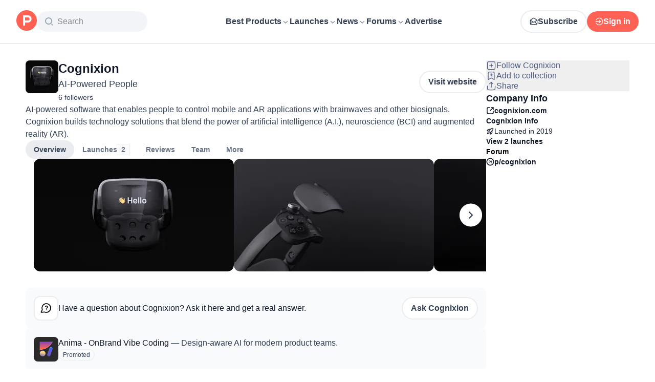

--- FILE ---
content_type: application/javascript; charset=UTF-8
request_url: https://www.producthunt.com/_next/static/chunks/22ea8a79e351f808.js
body_size: 6157
content:
;!function(){try { var e="undefined"!=typeof globalThis?globalThis:"undefined"!=typeof global?global:"undefined"!=typeof window?window:"undefined"!=typeof self?self:{},n=(new e.Error).stack;n&&((e._debugIds|| (e._debugIds={}))[n]="8b7cd650-b55c-0781-0bf6-9f7154981383")}catch(e){}}();
(globalThis.TURBOPACK||(globalThis.TURBOPACK=[])).push(["object"==typeof document?document.currentScript:void 0,54513,e=>{"use strict";var t,a,n=e.i(271645),i=Object.defineProperty,s=new Map,l=new WeakMap,r=0;function c({threshold:e,delay:a,trackVisibility:i,rootMargin:d,root:u,triggerOnce:o,skip:m,initialInView:f,fallbackInView:h,onChange:p}={}){var b;let[x,v]=n.useState(null),k=n.useRef(p),j=n.useRef(f),[g,y]=n.useState({inView:!!f,entry:void 0});k.current=p,n.useEffect(()=>{let n;if(void 0===j.current&&(j.current=f),!m&&x)return n=function(e,a,n={},i=t){if(void 0===window.IntersectionObserver&&void 0!==i){let t=e.getBoundingClientRect();return a(i,{isIntersecting:i,target:e,intersectionRatio:"number"==typeof n.threshold?n.threshold:0,time:0,boundingClientRect:t,intersectionRect:t,rootBounds:t}),()=>{}}let{id:c,observer:d,elements:u}=function(e){let t=Object.keys(e).sort().filter(t=>void 0!==e[t]).map(t=>{var a;return`${t}_${"root"===t?!(a=e.root)?"0":(l.has(a)||(r+=1,l.set(a,r.toString())),l.get(a)):e[t]}`}).toString(),a=s.get(t);if(!a){let n,i=new Map,l=new IntersectionObserver(t=>{t.forEach(t=>{var a;let s=t.isIntersecting&&n.some(e=>t.intersectionRatio>=e);e.trackVisibility&&void 0===t.isVisible&&(t.isVisible=s),null==(a=i.get(t.target))||a.forEach(e=>{e(s,t)})})},e);n=l.thresholds||(Array.isArray(e.threshold)?e.threshold:[e.threshold||0]),a={id:t,observer:l,elements:i},s.set(t,a)}return a}(n),o=u.get(e)||[];return u.has(e)||u.set(e,o),o.push(a),d.observe(e),function(){o.splice(o.indexOf(a),1),0===o.length&&(u.delete(e),d.unobserve(e)),0===u.size&&(d.disconnect(),s.delete(c))}}(x,(e,t)=>{let a=j.current;j.current=e,(void 0!==a||e)&&(y({inView:e,entry:t}),k.current&&k.current(e,t),t.isIntersecting&&o&&n&&(n(),n=void 0))},{root:u,rootMargin:d,threshold:e,trackVisibility:i,delay:a},h),()=>{n&&n()}},[Array.isArray(e)?e.toString():e,x,u,d,o,m,i,h,a]);let N=null==(b=g.entry)?void 0:b.target,w=n.useRef(void 0);x||!N||o||m||w.current===N||(w.current=N,y({inView:!!f,entry:void 0}),j.current=f);let A=[v,g.inView,g.entry];return A.ref=A[0],A.inView=A[1],A.entry=A[2],A}n.Component,null!=(null!=(a=n.useInsertionEffect)?a:n.useLayoutEffect)||n.useEffect,e.s(["useInView",()=>c])},880754,e=>{"use strict";var t,a=e.i(271645);function n(){return(n=Object.assign.bind()).apply(null,arguments)}e.s(["default",0,function(e){return a.createElement("svg",n({xmlns:"http://www.w3.org/2000/svg",viewBox:"0 0 8 6"},e),t||(t=a.createElement("path",{fill:"currentColor",d:"M6.862.195 2.667 4.39l-1.53-1.528a.667.667 0 0 0-.942.943l2 2c.26.26.683.26.943 0l4.667-4.667a.667.667 0 0 0-.943-.943"})))}])},457201,e=>{e.v({checkbox:"styles-module__rcUG6W__checkbox",checked:"styles-module__rcUG6W__checked"})},827026,422187,e=>{"use strict";var t,a=e.i(843476),n=e.i(343794),i=e.i(271645);function s(){return(s=Object.assign.bind()).apply(null,arguments)}let l=function(e){return i.createElement("svg",s({xmlns:"http://www.w3.org/2000/svg",width:16,height:16,viewBox:"0 0 16 16"},e),t||(t=i.createElement("g",{fill:"none"},i.createElement("path",{fill:"#FFBFBF",d:"M15.8 13.026 9.485 1.38A1.67 1.67 0 0 0 8.8.7a1.693 1.693 0 0 0-2.284.68L.2 13.026A1.678 1.678 0 0 0 1.687 15.5h12.628a1.7 1.7 0 0 0 .8-.2 1.673 1.673 0 0 0 .687-2.274z"}),i.createElement("path",{fill:"#7F1D1D",d:"M8 13.5a1 1 0 1 1 0-2 1 1 0 0 1 0 2M9 10a.5.5 0 0 1-.5.5h-1A.5.5 0 0 1 7 10V6a.5.5 0 0 1 .5-.5h1A.5.5 0 0 1 9 6z"}))))};e.s(["default",0,l],422187);var r=e.i(457201),c=e.i(23280),d=e.i(880754);function u(e){let{input:t,meta:n}=(0,c.useField)(e.name),i=n?.error||n?.submitError;return(0,a.jsx)(o,{...e,...t,error:i})}function o({name:e,value:t,error:i,onChange:s,className:c,label:u,description:o,flex:m,disabled:f=!1,"data-test":h}){let p=!!t;return(0,a.jsxs)("div",{className:(0,n.default)(c,m&&"flex-1","flex flex-col gap-2"),children:[(0,a.jsxs)("label",{"data-test":h,className:(0,n.default)("flex flex-row gap-2",{"opacity-60":f}),children:[(0,a.jsx)("div",{className:(0,n.default)(r.default.checkbox,{[r.default.checked]:p,"opacity-60":f}),children:p&&(0,a.jsx)(d.default,{width:"8px"})}),(0,a.jsx)("input",{type:"checkbox",name:e,checked:p,hidden:!0,onChange:()=>s(!p),disabled:f}),o?(0,a.jsxs)("div",{className:"flex flex-col",children:[(0,a.jsx)("span",{className:"text-14 font-semibold text-dark-gray",children:u}),(0,a.jsx)("span",{className:"text-14 font-normal text-light-gray",children:o})]}):(0,a.jsx)("span",{className:"text-14 font-normal text-light-gray",children:u})]}),!!i&&(0,a.jsxs)("div",{className:"flex flex-row items-center gap-2",children:[(0,a.jsx)(l,{}),(0,a.jsx)("span",{className:"text-14 font-normal text-error-900",children:i})]})]})}e.s(["CheckboxControl",()=>o,"default",()=>u],827026)},348707,(e,t,a)=>{var n=e.r(942173);t.exports=function(e,t,a){return null==e?e:n(e,t,a)}},580005,e=>{"use strict";var t,a=e.i(271645);function n(){return(n=Object.assign.bind()).apply(null,arguments)}e.s(["default",0,function(e){return a.createElement("svg",n({xmlns:"http://www.w3.org/2000/svg",viewBox:"0 0 8 6"},e),t||(t=a.createElement("path",{fill:"currentColor",d:"M6.854.866 3.992 3.728 1.13.866a.667.667 0 0 0-.943.943L3.52 5.14c.26.26.683.26.943 0l3.333-3.33a.667.667 0 1 0-.942-.944"})))}])},915874,e=>{"use strict";function t(e,t){if(null==e)return{};var a={};for(var n in e)if(({}).hasOwnProperty.call(e,n)){if(-1!==t.indexOf(n))continue;a[n]=e[n]}return a}e.s(["default",()=>t])},865984,e=>{"use strict";var t,a=e.i(271645);function n(){return(n=Object.assign.bind()).apply(null,arguments)}e.s(["default",0,function(e){return a.createElement("svg",n({xmlns:"http://www.w3.org/2000/svg",width:14,height:14,fill:"none",viewBox:"0 0 14 14"},e),t||(t=a.createElement("path",{fill:"#4B587C",d:"M7 1.313A5.687 5.687 0 1 0 12.688 7 5.7 5.7 0 0 0 7 1.313M7 10.5a.656.656 0 1 1 0-1.313.656.656 0 0 1 0 1.313m.438-2.674v.049a.437.437 0 1 1-.875 0v-.437A.44.44 0 0 1 7 7a1.094 1.094 0 1 0-1.094-1.094.437.437 0 1 1-.875 0 1.969 1.969 0 1 1 2.407 1.92"})))}])},741393,e=>{"use strict";e.s(["default",()=>d,"useTrackOnWhenVisibleScreenHandler",()=>h],741393);var t=e.i(843476),a=e.i(271645),n=e.i(54513);function i({ad:e,reference:a}){let i=h(e,a,"GhostAd"),{ref:s}=(0,n.useInView)({threshold:1,triggerOnce:!0,onChange:i});return(0,t.jsx)("div",{ref:s,className:"pointer-events-none size-px overflow-hidden opacity-0","data-ad-id":`ghost-ad-${e.id}`,"aria-hidden":"true"})}var s=e.i(570876);let l={kind:"Document",definitions:[{kind:"OperationDefinition",operation:"mutation",name:{kind:"Name",value:"CreateAdsInteractionView"},variableDefinitions:[{kind:"VariableDefinition",variable:{kind:"Variable",name:{kind:"Name",value:"subjectId"}},type:{kind:"NonNullType",type:{kind:"NamedType",name:{kind:"Name",value:"ID"}}}},{kind:"VariableDefinition",variable:{kind:"Variable",name:{kind:"Name",value:"subjectType"}},type:{kind:"NonNullType",type:{kind:"NamedType",name:{kind:"Name",value:"String"}}}},{kind:"VariableDefinition",variable:{kind:"Variable",name:{kind:"Name",value:"reference"}},type:{kind:"NamedType",name:{kind:"Name",value:"AdsInteractionReference"}}},{kind:"VariableDefinition",variable:{kind:"Variable",name:{kind:"Name",value:"variation"}},type:{kind:"NamedType",name:{kind:"Name",value:"ID"}}}],selectionSet:{kind:"SelectionSet",selections:[{kind:"Field",alias:{kind:"Name",value:"response"},name:{kind:"Name",value:"adsInteractionCreate"},arguments:[{kind:"Argument",name:{kind:"Name",value:"input"},value:{kind:"ObjectValue",fields:[{kind:"ObjectField",name:{kind:"Name",value:"subjectId"},value:{kind:"Variable",name:{kind:"Name",value:"subjectId"}}},{kind:"ObjectField",name:{kind:"Name",value:"subjectType"},value:{kind:"Variable",name:{kind:"Name",value:"subjectType"}}},{kind:"ObjectField",name:{kind:"Name",value:"interaction"},value:{kind:"EnumValue",value:"impression"}},{kind:"ObjectField",name:{kind:"Name",value:"reference"},value:{kind:"Variable",name:{kind:"Name",value:"reference"}}},{kind:"ObjectField",name:{kind:"Name",value:"variation"},value:{kind:"Variable",name:{kind:"Name",value:"variation"}}}]}}],selectionSet:{kind:"SelectionSet",selections:[{kind:"Field",name:{kind:"Name",value:"clientMutationId"}}]}}]}}]};var r=e.i(581067),c=e.i(807104);function d(e){return a.memo(function({ad:a,reference:n,testVariant:s,className:l,showUpvote:r=!0,showLearnMore:c=!1,"data-test":d}){return"GhostAd"===a.__typename?(0,t.jsx)(i,{ad:a,reference:n}):(0,t.jsx)(u,{ad:a,reference:n,testVariant:s,className:l,showUpvote:r,showLearnMore:c,"data-test":d,component:e})})}function u({ad:e,reference:i,testVariant:l,className:r,showUpvote:d=!0,showLearnMore:u=!1,"data-test":f,component:p}){var b,x,v;!function({id:e,subject:t,variationId:n},i,s){let l=(0,c.useIdentity)();a.useEffect(()=>{l&&l%1e3>=5||(0,c.trackView)({banner_type:m[t],banner_id:e,reference:i,variant:s,adVariation:n,meta:{reference:i}})},[s,n,i,e,t,l])}(e,i,l);let k=h(e,i,o[i],l),j=(b=e,x=i,v=l,a.useCallback(()=>{(0,c.trackClick)({subject_id:b.id,subject_type:m[b.subject],variant:v,adVariation:b.variationId,meta:{reference:x}});let e=`${b.url}?ref=${x}`;window.open(e,"_blank","noopener")},[b,x,v])),{ref:g}=(0,n.useInView)({threshold:1,triggerOnce:!0,onChange:k});return(0,t.jsx)("div",{ref:g,"data-test":f,className:r,children:(0,t.jsx)(s.ToggleVideo,{children:(0,t.jsx)(p,{ad:e,openAd:j,showUpvote:d,showLearnMore:u})})})}let o={feed:"FeedAd",sidebar:"SidebarAd",post:"PostAd",alternative:"AlternativeAd"},m={[r.AdsSubjectEnum.Channel]:"AdChannel",[r.AdsSubjectEnum.Target]:"AdTarget",[r.AdsSubjectEnum.Ghost]:"AdGhost"},f={[r.AdsSubjectEnum.Channel]:"Ads::Channel",[r.AdsSubjectEnum.Target]:"Ads::Target",[r.AdsSubjectEnum.Ghost]:"Ads::Ghost"};function h(e,t,n,i){let s="Ad"===e.__typename?e.variationId:null;return a.useCallback(a=>{a&&setTimeout(()=>{(0,c.trackViewableImpression)({subject_id:e.id,subject_type:m[e.subject],meta:{component:n,reference:t},variant:i,adVariation:s}),window.apolloClient.mutate({mutation:l,variables:{subjectId:e.id,subjectType:f[e.subject],reference:t,variation:s}})},1e3)},[e.id,e.subject,t,n,i,s])}},895076,e=>{"use strict";var t=e.i(843476);function a({icon:e,title:a,subtitle:n,actions:i,dataTest:s}){return(0,t.jsxs)("section",{className:"flex flex-col items-center gap-4 rounded-xl bg-gray-50 p-4 sm:flex-row","data-test":s,children:[(0,t.jsxs)("div",{className:"flex flex-1 flex-row items-center gap-4",children:[(0,t.jsx)(e,{className:"rounded-xl border-2 border-gray-200 bg-white stroke-gray-700 p-[10px]"}),(0,t.jsxs)("div",{className:"flex flex-col gap-1",children:[(0,t.jsx)("h3",{className:"text-16 font-medium text-primary",children:a}),n&&(0,t.jsx)("div",{className:"text-14 text-secondary",children:n})]})]}),i&&(0,t.jsx)("div",{className:"flex max-w-full flex-row items-center gap-4 overflow-x-auto",children:i})]})}e.s(["default",()=>a])},203021,e=>{"use strict";var t=e.i(843476),a=e.i(595506);let n=(0,e.i(741393).default)(function({ad:e,openAd:n}){return(0,t.jsxs)("div",{onClick:n,className:"flex cursor-pointer items-start gap-4 rounded-lg bg-gray-50 p-4",children:[(0,t.jsx)(a.default,{autoplayGif:!1,uuid:e.thumbnailUuid,alt:e.name,width:48,height:48,className:"rounded-lg border-gray-200 object-cover"}),(0,t.jsxs)("div",{className:"flex flex-1 flex-col items-start gap-1.5",children:[(0,t.jsxs)("div",{className:"w-full text-base font-medium text-gray-900",children:[e.name,(0,t.jsxs)("span",{className:"hidden font-normal text-secondary sm:inline",children:[" ","— ",e.tagline]})]}),(0,t.jsx)("div",{className:"block w-full text-base font-normal  text-gray-700 sm:hidden",children:e.tagline}),(0,t.jsx)("div",{className:"inline-flex items-center rounded-full border border-gray-200 bg-gray-50 px-2 py-0.5",children:(0,t.jsx)("div",{className:"text-center text-xs font-medium text-gray-700",children:"Promoted"})})]})]})});e.s(["default",0,n])},288882,e=>{"use strict";var t,a=e.i(843476),n=e.i(271645),i=e.i(960603),s=e.i(870608),l=e.i(112620);let r=(0,s.default)(()=>e.A(656673));function c({product:e}){let t=(0,l.first)(e.badges);return t?.__typename!=="GoldenKittyAwardBadge"?null:(0,a.jsx)(r,{product:e})}var d=e.i(203021),u=e.i(65389),o=e.i(543332),m=e.i(259799),f=e.i(269848),h=e.i(392284),p=e.i(831704),b=e.i(299049),x=e.i(297936);function v(){return(v=Object.assign.bind()).apply(null,arguments)}let k=function(e){return n.createElement("svg",v({xmlns:"http://www.w3.org/2000/svg",width:24,height:24,fill:"none",viewBox:"0 0 14 14"},e),t||(t=n.createElement("path",{stroke:"currentColor",strokeLinecap:"round",strokeLinejoin:"round",d:"M6.124 5.251a1.312 1.312 0 0 1 2.549.437C8.673 6.563 7.36 7 7.36 7m.017 1.75h.006m-.093 2.917a4.958 4.958 0 1 0-4.7-3.374c.063.187.095.28.1.353a.5.5 0 0 1-.016.19c-.017.07-.057.142-.135.288l-.954 1.766c-.137.252-.205.378-.19.475.014.085.064.16.137.204.084.051.226.036.511.007l2.987-.309c.09-.01.136-.014.177-.012.04.001.07.005.109.014.04.01.09.029.192.068.553.213 1.154.33 1.782.33"})))};var j=e.i(895076),g=e.i(807104),y=e.i(303002);let N={kind:"Document",definitions:[{kind:"OperationDefinition",operation:"mutation",name:{kind:"Name",value:"ProductInquiryFormMutation"},variableDefinitions:[{kind:"VariableDefinition",variable:{kind:"Variable",name:{kind:"Name",value:"input"}},type:{kind:"NonNullType",type:{kind:"NamedType",name:{kind:"Name",value:"ProductInquiryCreateInput"}}}}],selectionSet:{kind:"SelectionSet",selections:[{kind:"Field",name:{kind:"Name",value:"productInquiryCreate"},arguments:[{kind:"Argument",name:{kind:"Name",value:"input"},value:{kind:"Variable",name:{kind:"Name",value:"input"}}}],selectionSet:{kind:"SelectionSet",selections:[{kind:"Field",name:{kind:"Name",value:"node"},selectionSet:{kind:"SelectionSet",selections:[{kind:"Field",name:{kind:"Name",value:"id"}}]}},{kind:"Field",name:{kind:"Name",value:"errors"},selectionSet:{kind:"SelectionSet",selections:[{kind:"Field",name:{kind:"Name",value:"field"}},{kind:"Field",name:{kind:"Name",value:"messages"}}]}}]}}]}}]};function w({product:e,viewer:t,onSuccess:i}){let s={name:t.user?.name||"",email:t.user?.email||"",question:""},[l,r]=n.useState(!1);return l?(0,a.jsxs)("div",{className:"flex flex-col items-center gap-4 p-6",children:[(0,a.jsxs)("div",{className:"text-center",children:[(0,a.jsx)("h2",{className:"text-24 font-semibold text-primary",children:"Question Submitted!"}),(0,a.jsxs)("p",{className:"mt-2 text-16 text-secondary",children:["Thanks for your question! We'll review it and may reach out to ",e.name," ","on your behalf."]})]}),i&&(0,a.jsx)(x.default.Primary,{title:"Close",onClick:i,children:"Close"})]}):(0,a.jsxs)("div",{className:"flex flex-col gap-6 p-6",children:[(0,a.jsxs)("div",{className:"flex flex-col gap-2",children:[(0,a.jsxs)("h2",{className:"text-24 font-semibold text-primary",children:["Ask a Question about ",e.name]}),(0,a.jsxs)("p",{className:"text-16 text-secondary",children:["Have a question about ",e.name,"? Ask it here and hear from the makers."]})]}),(0,a.jsx)(y.default.Mutation,{mutation:N,initialValues:s,mutationInput:t=>({name:t.name.trim(),email:t.email.trim(),body:t.question.trim(),productId:e.id}),onSubmit:()=>{r(!0)},children:(0,a.jsxs)("div",{className:"flex flex-col gap-5",children:[(0,a.jsx)("div",{className:"flex flex-col gap-1",children:(0,a.jsx)(y.default.Label,{label:"Name",children:(0,a.jsx)(y.default.Input,{name:"name",placeholder:"Your name",required:!0})})}),(0,a.jsx)("div",{className:"flex flex-col gap-1",children:(0,a.jsx)(y.default.Label,{label:"Email",children:(0,a.jsx)(y.default.Input,{name:"email",type:"email",placeholder:"your@email.com",required:!0})})}),(0,a.jsx)("div",{className:"flex flex-col gap-1",children:(0,a.jsx)(y.default.Label,{label:"Your Question",children:(0,a.jsx)(y.default.Textarea,{name:"question",minLength:10,placeholder:"What would you like to know?",rows:4,required:!0,maxLength:1e3})})}),(0,a.jsx)(y.default.SubmitButton,{title:"Submit Question",className:"w-full"})]})})]})}e.i(771908);var A=e.i(823433);function S({product:e,viewer:t,trackingComponent:n}){let i=function({product:e,viewer:t,metaComponent:n}){return (i=null)=>{i?.preventDefault(),e&&((0,g.trackClick)({subject_id:e.id,subject_type:"product",meta:{component:n,subComponent:"useProductInquiryModal"}}),(0,A.openModal)({content:(0,a.jsx)(w,{product:e,viewer:t,onSuccess:()=>{(0,A.closeModal)()}})}))}}({product:e,viewer:t,metaComponent:n||"ProductInquiryPrompt"});return(0,b.default)("ph_product_inquiry")?(0,a.jsx)(j.default,{dataTest:"product-inquiry-prompt",icon:k,title:` Have a question about ${e.name}? Ask it here and get a real answer.`,actions:(0,a.jsx)(x.default.Secondary,{trackingComponent:n,title:`Ask ${e.name}`,onClick:i})}):null}let C=(0,s.default)(()=>e.A(34508)),V=n.lazy(()=>e.A(558625));function I(){let e=(0,b.default)("ph_product_questions"),{data:{product:t,viewer:n,ad:s}}=(0,f.useClientPageQuery)({document:o.ProductAboutPageDocument,variables:({params:t})=>({productSlug:t.slug,includeQuestions:e}),requirements:{resource:"product"}}),{query:l}=(0,u.default)(),{data:r}=(0,h.useFocusedPost)(),x=r?.post??t.latestLaunch,v=x?.launchedThisWeek||r?.post&&!r.post.scheduledAt,k=t.detailedReviewsCount,j=t.questions?.filter(e=>e.topAnswer)?.length??0,g=t.discussionForum?.threads?.totalCount??0,y=x?.launchNumber===1&&(v||k+j+g<3),N=!!l?.launch?.length||v||y,w=(0,p.useIsMobile)();return(0,a.jsxs)(m.UserFollowConfig,{context:t,children:[N&&(0,a.jsx)(V,{ad:s,showLatestLaunch:y}),w&&(0,a.jsx)(i.default,{product:t}),y?(0,a.jsx)(a.Fragment,{children:(0,a.jsx)(c,{product:t})}):(0,a.jsxs)(C,{product:t,viewer:n,showGallery:!N,children:[(0,a.jsx)(S,{product:t,viewer:n}),!N&&s&&(0,a.jsx)(d.default,{reference:"ph_product",ad:s}),(0,a.jsx)(c,{product:t})]})]})}e.s(["default",()=>I],288882)},656673,e=>{e.v(t=>Promise.all(["static/chunks/38f8ccb9a2e4d4d8.css","static/chunks/c4138d41eb0c50ac.js"].map(t=>e.l(t))).then(()=>t(689490)))},959724,e=>{e.v(t=>Promise.all(["static/chunks/dc22989814e2d0af.css","static/chunks/b4b164d0e14ab7f8.js"].map(t=>e.l(t))).then(()=>t(125833)))},980722,e=>{e.v(t=>Promise.all(["static/chunks/747024b109d406e8.js","static/chunks/1256ac4e1a8802da.js","static/chunks/c201ed296f929e9b.js","static/chunks/dc22989814e2d0af.css"].map(t=>e.l(t))).then(()=>t(492778)))},34508,e=>{e.v(t=>Promise.all(["static/chunks/28ad26a7bcd3e4ec.js","static/chunks/0052fdfb7ead2366.js","static/chunks/21b1f91b5fc0fbf1.js","static/chunks/2610ecad07a6b1d0.js","static/chunks/4c74ca1fd99f3ab7.js","static/chunks/db93fd8be72c9e23.js","static/chunks/a15ec9833db550e4.js","static/chunks/037574e0d959e1f7.js","static/chunks/b945546ac5bc11a1.js","static/chunks/1256ac4e1a8802da.js","static/chunks/7f3ba552ea89d59b.js","static/chunks/f9bb7d07b6b81118.js","static/chunks/dc22989814e2d0af.css"].map(t=>e.l(t))).then(()=>t(933502)))},558625,e=>{e.v(t=>Promise.all(["static/chunks/7feade7a78cf4cca.js","static/chunks/2610ecad07a6b1d0.js","static/chunks/4c74ca1fd99f3ab7.js","static/chunks/b945546ac5bc11a1.js","static/chunks/1256ac4e1a8802da.js","static/chunks/3110ef1dd8b298da.js","static/chunks/21b1f91b5fc0fbf1.js","static/chunks/120069c8bb108d2c.js","static/chunks/dc22989814e2d0af.css"].map(t=>e.l(t))).then(()=>t(680733)))}]);

//# debugId=8b7cd650-b55c-0781-0bf6-9f7154981383
//# sourceMappingURL=69652af79499fd7d.js.map